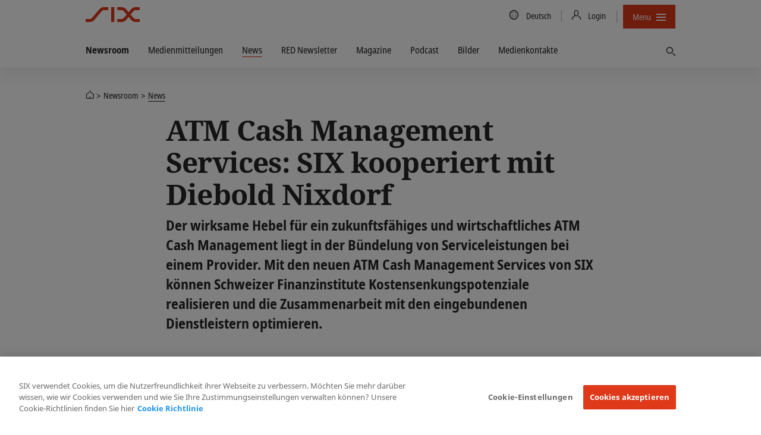

--- FILE ---
content_type: text/html; charset=utf-8
request_url: https://www.six-group.com/de/newsroom/news/banking-services/2021/atm-cash-management-services.html
body_size: 14531
content:
<!DOCTYPE html>
<html lang=de>
<head>
    <meta http-equiv="X-UA-Compatible" content="IE=edge">
    <meta charset="UTF-8">
    <meta name="viewport" content="width=device-width, initial-scale=1.0">
        <meta name="keywords" content="">
    <meta name="description" content="Der wirksame Hebel für ein zukunftsfähiges und wirtschaftliches ATM Cash Management liegt in der Bündelung von Serviceleistungen bei einem Provider. Mit den neuen ATM Cash Management Services von SIX können Schweizer Finanzinstitute Kostensenkungspotenziale realisieren und die Zusammenarbeit mit den eingebundenen Dienstleistern optimieren."/>
    <meta name="msvalidate.01" content="79B110B8D19EF701D2522A7B0C5B06CD"/>
    <meta property="og:title" content="ATM Cash Management Services: SIX kooperiert mit Diebold Nixdorf"/>
    <meta property="og:description" content="Der wirksame Hebel für ein zukunftsfähiges und wirtschaftliches ATM Cash Management liegt in der Bündelung von Serviceleistungen bei einem Provider. Mit den neuen ATM Cash Management Services von SIX können Schweizer Finanzinstitute Kostensenkungspotenziale realisieren und die Zusammenarbeit mit den eingebundenen Dienstleistern optimieren."/>
    <meta property="og:type" content="website"/>
    <meta property="og:url" content="https://www.six-group.com/de/newsroom/news/banking-services/2021/atm-cash-management-services.html"/>

    <meta property="og:image" content="https://www.six-group.com/dam/images/banking-services/Header/SIX-2019-BS-Cash-Stairs-02-RGB.six-image.standard.1250.jpg"/>
    <meta property="og:site_name" content="SIX"/>
    <meta property="twitter:card" content="summary_large_image"/>
    <meta property="twitter:title" content="ATM Cash Management Services: SIX kooperiert mit Diebold Nixdorf"/>
    <meta property="twitter:description" content="Der wirksame Hebel für ein zukunftsfähiges und wirtschaftliches ATM Cash Management liegt in der Bündelung von Serviceleistungen bei einem Provider. Mit den neuen ATM Cash Management Services von SIX können Schweizer Finanzinstitute Kostensenkungspotenziale realisieren und die Zusammenarbeit mit den eingebundenen Dienstleistern optimieren."/>
    <meta property="twitter:url" content="https://www.six-group.com/de/newsroom/news/banking-services/2021/atm-cash-management-services.html"/>
    <meta property="twitter:image" content="https://www.six-group.com/dam/images/banking-services/Header/SIX-2019-BS-Cash-Stairs-02-RGB.six-image.standard.1250.jpg"/>
    <meta property="twitter:site" content="@sixgroup">
    <meta name="apple-mobile-web-app-title" content="SIX"/>
    <meta name="application-name" content="SIX"/>

    <link rel="alternate" href="https://www.six-group.com/en/newsroom/news/banking-services/2021/atm-cash-management-services.html" hreflang="x-default"/>
        <link rel="alternate" href="https://www.six-group.com/en/newsroom/news/banking-services/2021/atm-cash-management-services.html" hreflang="en"/>
      <link rel="alternate" href="https://www.six-group.com/de/newsroom/news/banking-services/2021/atm-cash-management-services.html" hreflang="de"/>
      <link rel="alternate" href="https://www.six-group.com/fr/newsroom/news/banking-services/2021/atm-cash-management-services.html" hreflang="fr"/>
      <link rel="icon" type="image/png" href="https://www.six-group.com/etc/designs/ihcc/images/icons/favicon.png">
    <link rel="shortcut icon" type="image/png" href="https://www.six-group.com/etc/designs/ihcc/images/icons/favicon.png">

    <link rel="preconnect" href="https://www.google-analytics.com/" crossorigin>
<link rel="preconnect" href="https://www.googletagmanager.com/" crossorigin>
<link rel="preconnect" href="https://cdn.cookielaw.org/" crossorigin>
<link rel="preconnect" href="https://assets.juicer.io/" crossorigin>
<link rel="preconnect" href="https://www.youtube.com/" crossorigin>

<link rel="preload" href="/etc/designs/sixwebv2/build/fonts/noto-sans-condensed/hinted-subset-NotoSans-Condensed.woff2" as="font" type="font/woff2" crossorigin="anonymous">
<link rel="preload" href="/etc/designs/sixwebv2/build/fonts/noto-sans-condensed/hinted-subset-NotoSans-CondensedBold.woff2" as="font" type="font/woff2" crossorigin="anonymous"><link rel="stylesheet" href="/etc/designs/sixwebv2/styles.min.ACSHASH3c15875288bcef4f1e107236699db3f8.css" type="text/css">
<style>
  </style>
<script>
  window.six = window.six || {};
  window.six.cache = true;
  window.six.authorMode = !true;
  window.six.editMode = false;
  window.six.cookiePath = '/';
  window.six.locale = 'de';  
  window.six.presence = 'six';
  window.six.market = '';
  window.six.marketReferences = [];
  window.six.navigation = 'https://www.six-group.com/de/home.navigation.min.json';
  window.six.country = '';
  window.six.country2market = {  };
  window.six.country2language = { 
  };
</script>
<script>
  
  (function() {
    var REFERRER_PATH = 'six_referrer';
    window.six = window.six || {};
    window.six.referrer = window.sessionStorage.getItem(REFERRER_PATH);

    window.addEventListener("beforeunload", function() {
      window.sessionStorage.setItem(REFERRER_PATH, location.href);
    });
  })();
  
    (function () {
      var LOCAL_STORAGE_PATH = 'six_dataLayer_persist';
      var LOCAL_STORAGE_CONFIRMATION_PATH = 'six_dataLayer_confirmation_emitted';
      var CONTENT_OWNER_KEY = 'contentOwner';
      window.dataLayer = window.dataLayer || [];

      var objForDataLayer = {
        'pageCountry': six.country,
        'pageLanguage': six.locale,
        'contentType':'newspage',
'contentOwner':'banking-services',
'businessTopic':'cash'
      };

      var objForDataLayerInMemory = JSON.parse(window.sessionStorage.getItem(LOCAL_STORAGE_PATH) || '{}');
      var hasTrackingFlagOn = false;
      var isTrackingConfirmationPage = false;

      if (hasTrackingFlagOn || isTrackingConfirmationPage) {
        var dataLayerKeys = Object.keys(objForDataLayer);
        var inMemoryKeys = Object.keys(objForDataLayerInMemory);
        inMemoryKeys.forEach(function(key) {
          if ((key === CONTENT_OWNER_KEY && isTrackingConfirmationPage) || dataLayerKeys.indexOf(key) === -1) {
            objForDataLayer[key] = objForDataLayerInMemory[key];
          }
        })
      }

      window.dataLayer.push(objForDataLayer);

      var isConfirmationEmitted = JSON.parse(window.sessionStorage.getItem(LOCAL_STORAGE_CONFIRMATION_PATH) || 'false');
      if (isTrackingConfirmationPage) {
        if (!isConfirmationEmitted) {
          document.addEventListener('DOMContentLoaded', function () {
            window.dataLayer.push({
              'event': 'formSubmitted',
              'status': 'success'
            });
            window.sessionStorage.setItem(LOCAL_STORAGE_CONFIRMATION_PATH, JSON.parse("true"));
          })
        }
      } else {
          window.sessionStorage.removeItem(LOCAL_STORAGE_CONFIRMATION_PATH);
      }

      window.sessionStorage.setItem(LOCAL_STORAGE_PATH, JSON.stringify(objForDataLayer));
    })();
</script>
<script type="text/plain" class="optanon-category-4">
                (function() {
                    var didInit = false;
                    function initMunchkin() {
                        if(didInit === false) {
                            didInit = true;
                            Munchkin.init('505-XNG-882');
                        }
                    }
                    var s = document.createElement('script');
                    s.type = 'text/javascript';
                    s.async = true;
                    s.src = '//munchkin.marketo.net/munchkin.js';
                    s.onreadystatechange = function() {
                        if (this.readyState == 'complete' || this.readyState == 'loaded') {
                            initMunchkin();
                        }
                    };
                    s.onload = initMunchkin;
                    document.getElementsByTagName('head')[0].appendChild(s);
                })();
            </script>
        <script src="/etc.clientlibs/ihcc/libs/clientlibs-sixheadlibs.min.ACSHASH6093f7b0856b1a06de91c7e747019d1d.js"></script>
<title>ATM Cash Management Services: SIX kooperiert mit Diebold Nixdorf</title><!-- OneTrust Cookies Consent Notice start -->
<script src="https://cdn.cookielaw.org/scripttemplates/otSDKStub.js" data-language="de-CH" type="text/javascript" charset="UTF-8" data-domain-script="b640ee04-b27e-4da0-bed3-9888c44b5a0e"></script>
<!-- OneTrust Cookies Consent Notice end --><meta name="google-site-verification" content="Srfus5SSArj0vw9sMTdU6D_DFN2GML-Q9MSgeC4SEZc" />
<meta name="facebook-domain-verification" content="ylgp9ai361usizdvt6e8mza03wmg4c" /><!-- Google Tag Manager -->
<script type="text/plain" class="optanon-category-4">
(function(w,d,s,l,i){w[l]=w[l]||[];w[l].push({'gtm.start':
new Date().getTime(),event:'gtm.js'});var f=d.getElementsByTagName(s)[0],
j=d.createElement(s),dl=l!='dataLayer'?'&l='+l:'';j.async=true;j.src=
'https://www.googletagmanager.com/gtm.js?id='+i+dl;
j.addEventListener('load', function() { setTimeout(function() { window.six.libs.eventEmitter.emit('six/ga/loaded'); }, 50); });
f.parentNode.insertBefore(j,f);
})(window,document,'script','dataLayer','GTM-P37XBZQ');
</script>
<!-- End Google Tag Manager --><link rel="canonical" href="https://www.six-group.com/de/newsroom/news/banking-services/2021/atm-cash-management-services.html"/>

    <script type="application/ld+json">{"@context":"http://schema.org/","@type":"NewsArticle","description":"Der wirksame Hebel für ein zukunftsfähiges und wirtschaftliches ATM Cash Management liegt in der Bündelung von Serviceleistungen bei einem Provider. Mit den neuen ATM Cash Management Services von SIX können Schweizer Finanzinstitute Kostensenkungspotenziale realisieren und die Zusammenarbeit mit den eingebundenen Dienstleistern optimieren.","headLine":"ATM Cash Management Services: SIX kooperiert mit Diebold Nixdorf","datePublished":"2021-06-30T10:00+0200","dateModified":"2023-09-26T17:18+0200","author":{"@type":"Organization","name":"SIX Group","sameAs":"https://www.six-group.com","logo":{"@type":"URL","url":"https://www.six-group.com/dam/layout/meta/six-icon.png"}},"publisher":{"@type":"Organization","name":"SIX Group","sameAs":"https://www.six-group.com","logo":{"@type":"URL","url":"https://www.six-group.com/dam/layout/meta/six-icon.png"}},"image":["https://www.six-group.com/dam/images/banking-services/Header/SIX-2019-BS-Cash-Stairs-02-RGB.six-image.square.1250.jpg","https://www.six-group.com/dam/images/banking-services/Header/SIX-2019-BS-Cash-Stairs-02-RGB.six-image.standard.1250.jpg"],"mainEntityOfPage":{"@type":"WebPage","@id":"https://www.six-group.com/de/newsroom/news/banking-services/2021/atm-cash-management-services.html"}}</script>
<meta itemprop="article-date" content="2021-06-30">

<script type="application/ld+json">{"@context":"http://schema.org/","@type":"BreadcrumbList","itemListElement":[{"@type":"ListItem","name":"SIX","position":1,"item":"https://www.six-group.com/de/home.html"},{"@type":"ListItem","name":"Newsroom","position":2,"item":"https://www.six-group.com/de/newsroom.html"},{"@type":"ListItem","name":"News","position":3,"item":"https://www.six-group.com/de/newsroom/news.html"}]}</script>
</head>
<body>
  <div id="css">
    <script>document.getElementById('css').id='js';</script>
    <header>
    <nav class="navbar-corporate">
      <div class="nav-corporate-header">
        <div class="container">
          <div class=navbar-logo-wrapper>
            <a class="main-logo" href="https://www.six-group.com/de/home.html" target="_self"><picture>
      <img class="svg-icon" title="SIX" alt="SIX" srcset="/etc/designs/sixwebv2/build/images/logos/six-logo.svg" src="/etc/designs/sixwebv2/build/images/logos/six-logo.png" fetchpriority="high"/>
    </picture></a></div>
          <div class="nav-division-header">
  <ul>
    <li class="nav-division-header-search">
      



</li>
    <li class="nav-division-header-search">
      <button class="btn btn-icon-only search-toggle">
  <span class="search-toggle-open"> 
    <span class="fa sp-search"></span>
  </span> 
  <span class="search-toggle-close">
    <span> 
      <svg viewBox="0 0 16 16">
        <path d="M7.316 8L2.342 3.025 2 2.685 2.684 2l.34.342L8 7.316l4.975-4.974.34-.342.685.684-.342.34L8.684 8l4.974 4.975.342.34-.684.685-.34-.342L8 8.684l-4.975 4.974-.34.342L2 13.316l.342-.34L7.316 8z"></path>
      </svg>
    </span>
  </span> 
  <span class="sr-only">Finden</span>
</button></li>
    <li class="nav-division-header-back">Zurück</li>
    <li class="nav-division-header-button" >
      <span>Menü</span>
      <span class="nav-division-header-icon">
        <span class="nav-division-header-icon-open">
          <svg viewBox="0 0 16 16">
            <path d="M0 7h16v2H0V7zm0-5h16v2H0V2zm0 10h16v2H0v-2z"></path>
          </svg>
        </span>
        <span class="nav-division-header-icon-close">
          <svg viewBox="0 0 16 16">
            <path d="M7.316 8L2.342 3.025 2 2.685 2.684 2l.34.342L8 7.316l4.975-4.974.34-.342.685.684-.342.34L8.684 8l4.974 4.975.342.34-.684.685-.34-.342L8 8.684l-4.975 4.974-.34.342L2 13.316l.342-.34L7.316 8z"></path>
          </svg>
        </span>
      </span>
    </li>
  </ul>
</div>
<div class="nav-util-block">
    <ul class="nav nav-meta">
        


<li>
    <a href="#" class="language-trigger">
        <span class="fa sp-global"></span>
        <span class="sr-only">Country/Language</span>
        <span class="language-label">Deutsch 
        </span>
    </a>
</li>
<li>
    <a href="#" class="login-trigger">
      <span class="fa sp-person-neutral"></span>
      <span class="login-trigger-label">Login</span>
    </a>
  </li>
<li>
                <button class="btn btn-compact nav-primary-menu-button js-open-nav-primary">
  <span>Menu</span>
  <span class="icon">
    <svg viewBox="0 0 16 16">
      <path d="M0 7h16v2H0V7zm0-5h16v2H0V2zm0 10h16v2H0v-2z"></path>
    </svg>
  </span>
</button>
</li>
        



</ul>
</div>
</div>
      </div>

      <div class="dependency-fullpage language-fullpage" data-js-select-dependency="">
        <div class="language-trigger-close-wrapper">
            <div class="container">
                <div class="explore-effect"></div>
            </div>
        </div>
        <div class="language-inner">
            <div class="container">
                <div class="explore-header">
                    <div class="container">
                        <button class="btn language-trigger fullpage-close">
              <span class="close-icon">
                <svg viewBox="0 0 16 16">
                  <path d="M7.316 8L2.342 3.025 2 2.685 2.684 2l.34.342L8 7.316l4.975-4.974.34-.342.685.684-.342.34L8.684 8l4.974 4.975.342.34-.684.685-.34-.342L8 8.684l-4.975 4.974-.34.342L2 13.316l.342-.34L7.316 8z"></path>
                </svg>
              </span>
                        </button>
                    </div>
                </div>

                <div class="row row_center">
                    <div class="column_3">
                                <select class="dependency-first-level">
                                    <option value="noregion" data-dependency-toggle="noregion"></option>
                                </select>
                            </div>
                        <div class="column_5">
                            <div class="six-heading--h6">Wählen Sie Ihre Sprache</div>
                            <ul class="dependency-display-level language-selector dependency-show">
                                        <li><a data-six-language="en" href="https://www.six-group.com/en/newsroom/news/banking-services/2021/atm-cash-management-services.html">English</a></li>
                                            <li><a data-six-language="de" href="https://www.six-group.com/de/newsroom/news/banking-services/2021/atm-cash-management-services.html">Deutsch</a></li>
                                            <li><a data-six-language="fr" href="https://www.six-group.com/fr/newsroom/news/banking-services/2021/atm-cash-management-services.html">Français</a></li>
                                            </ul>
                                </div>
                    </div>
            </div>
        </div>
    </div>
<div class="dependency-fullpage login-fullpage" data-js-select-dependency="">
    <div class="login-trigger-close-wrapper">
        <div class="container">
            <div class="explore-effect"></div>
        </div>
    </div>
    <div class="login-inner">
        <div class="container">
            <div class="explore-header">
                <div class="container">
                    <button class="btn login-trigger fullpage-close">
            <span class="close-icon">
              <svg viewBox="0 0 16 16">
                <path d="M7.316 8L2.342 3.025 2 2.685 2.684 2l.34.342L8 7.316l4.975-4.974.34-.342.685.684-.342.34L8.684 8l4.974 4.975.342.34-.684.685-.34-.342L8 8.684l-4.975 4.974-.34.342L2 13.316l.342-.34L7.316 8z"></path>
              </svg>
            </span>
                    </button>
                </div>
            </div>

            <div class="row ">
                <div class="column_4">
                        <div class="six-heading six-heading--h6">Wählen Sie Ihren Dienst</div>
                        <select class="dependency-second-level">
                            <option value="exchange-services" class=""
                                        data-dependency-reveal="exchange-services">Die Schweizer Börse</option>
                            <option value="banking-services" class=""
                                        data-dependency-reveal="banking-services">Banking Services</option>
                            <option value="financial-information" class=""
                                        data-dependency-reveal="financial-information">Finanzinformationen</option>
                            <option value="securities-services" class=""
                                        data-dependency-reveal="securities-services">Securities Services</option>
                            <option value="recruiting" class=""
                                        data-dependency-reveal="recruiting">Recruiting</option>
                            <option value="corporate" class=""
                                        data-dependency-reveal="corporate">Corporate</option>
                            </select>
                    </div>
                <div class="column_5">
                    <div class="six-heading six-heading--h6">Wählen Sie Ihr Login</div>
                    <div class="dependency-display-level" data-dependency-show="exchange-services">
                                        


    <div class="heading chapter_title ">Member Section (Swiss Exchange)</div>












<div class="button_link">
    <!-- Use download attribute: -->
            <a class="btn btn-header-red btn-normal btn-secondary
                   btn-inline  " href="https://secure.six-swiss-exchange.com/member_section/login.html" target="_blank" rel="noopener noreferrer"><span class="fa sp-person-neutral"></span>
                <span class="screenreader">Zur Login-Seite</span></a><!-- Use download attribute: -->
            <a class="btn btn-header-standard btn-normal btn-primary
                   btn-inline  " href="https://secure-test.six-swiss-exchange.com/member_section/login.html" target="_blank" rel="noopener noreferrer"><span class="screenreader">Login (Test system)</span></a></div>



    <div class="heading chapter_title ">ASAP Automated Symbol Allocation Platform</div>












<div class="button_link">
    <!-- Use download attribute: -->
            <a class="btn btn-header-standard btn-normal btn-secondary
                   btn-inline  " href="https://asap.six-group.com/" target="_blank" rel="noopener noreferrer"><span class="fa sp-person-neutral"></span>
                <span class="screenreader">Zur Login-Seite</span></a><!-- Use download attribute: -->
            <a class="btn btn-header-standard btn-normal btn-primary
                   btn-inline  " href="https://asap-test.six-group.com/" target="_blank" rel="noopener noreferrer"><span class="screenreader">Login (Test system)</span></a></div>



    <div class="heading chapter_title ">CONNEXOR® Reporting</div>












<div class="button_link">
    <!-- Use download attribute: -->
            <a class="btn btn-header-standard btn-normal btn-secondary
                   btn-inline  " href="https://ibc.six-swiss-exchange.com/" target="_blank" rel="noopener noreferrer"><span class="fa sp-person-neutral"></span>
                <span class="screenreader">Zur Login-Seite</span></a></div>



    <div class="heading chapter_title ">Data Service Client Area</div>












<div class="button_link">
    <!-- Use download attribute: -->
            <a class="btn btn-header-standard btn-normal btn-secondary
                   btn-inline  " href="https://www.exfeed.com/" target="_blank" rel="noopener noreferrer"><span class="fa sp-person-neutral"></span>
                <span class="screenreader">Zur Login-Seite</span></a></div>



    <div class="heading chapter_title ">IBE - Internet Based Events</div>












<div class="button_link">
    <!-- Use download attribute: -->
            <a class="btn btn-header-standard btn-normal btn-secondary
                   btn-inline  " href="https://connexor.six-group.com/ibe" target="_blank" rel="noopener noreferrer"><span class="fa sp-person-neutral"></span>
                <span class="screenreader">Zur Login-Seite</span></a><!-- Use download attribute: -->
            <a class="btn btn-header-standard btn-normal btn-primary
                   btn-inline  " href="https://connexor-tst.np.six-group.com/ibe" target="_blank" rel="noopener noreferrer"><span class="screenreader">Login (Test system)</span></a></div>



    <div class="heading chapter_title ">IBT - Internet Based Terms</div>












<div class="button_link">
    <!-- Use download attribute: -->
            <a class="btn btn-header-standard btn-normal btn-secondary
                   btn-inline  " href="https://ibt.six-group.com/issuers/services/connexor/ibt2/login_de.html" target="_blank" rel="noopener noreferrer"><span class="fa sp-person-neutral"></span>
                <span class="screenreader">Zur Login-Seite</span></a><!-- Use download attribute: -->
            <a class="btn btn-header-standard btn-normal btn-primary
                   btn-inline  " href="https://ibt-test.six-group.com/" target="_blank" rel="noopener noreferrer"><span class="screenreader">Login (Test system)</span></a></div>



    <div class="heading chapter_title ">IBT Editor - Internet Based Terms Editor</div>












<div class="button_link">
    <!-- Use download attribute: -->
            <a class="btn btn-header-standard btn-normal btn-secondary
                   btn-inline  " href="https://editor.derizone.com/editor/connexor.html" target="_blank" rel="noopener noreferrer"><span class="fa sp-person-neutral"></span>
                <span class="screenreader">Zur Login-Seite</span></a><!-- Use download attribute: -->
            <a class="btn btn-header-standard btn-normal btn-primary
                   btn-inline  " href="https://editor-test.derizone.com/" target="_blank" rel="noopener noreferrer"><span class="screenreader">Login (Test system)</span></a></div>



    <div class="heading chapter_title ">Indices Data Center</div>












<div class="button_link">
    <!-- Use download attribute: -->
            <a class="btn btn-header-standard btn-normal btn-secondary
                   btn-inline  " href="https://indexdata.six-group.com/login" target="_blank" rel="noopener noreferrer"><span class="fa sp-person-neutral"></span>
                <span class="screenreader">Zur Login-Seite</span></a></div>



    <div class="heading chapter_title ">Management Transactions</div>












<div class="button_link">
    <!-- Use download attribute: -->
            <a class="btn btn-header-standard btn-normal btn-secondary
                   btn-inline  " href="https://disclosure.six-exchange-regulation.com/obligations/management_transaction/ddeal/login_de.html" target="_blank" rel="noopener noreferrer"><span class="fa sp-person-neutral"></span>
                <span class="screenreader">Zur Login-Seite</span></a></div>



    <div class="heading chapter_title ">Disclosure of Shareholdings</div>












<div class="button_link">
    <!-- Use download attribute: -->
            <a class="btn btn-header-standard btn-normal btn-secondary
                   btn-inline  " href="https://disclosure.six-exchange-regulation.com/gui/" target="_blank" rel="noopener noreferrer"><span class="fa sp-person-neutral"></span>
                <span class="screenreader">Zur Login-Seite</span></a></div>



    <div class="heading chapter_title ">Trade/Transaction Reporting</div>












<div class="button_link">
    <!-- Use download attribute: -->
            <a class="btn btn-header-standard btn-normal btn-secondary
                   btn-inline  " href="https://secure.six-swiss-exchange.com/member_section/reporting/obe-module-web/" target="_blank" rel="noopener noreferrer"><span class="fa sp-person-neutral"></span>
                <span class="screenreader">Zur Login-Seite</span></a></div>
<hr/>
</div>
                                <div class="dependency-display-level" data-dependency-show="banking-services">
                                        


    <div class="heading chapter_title ">eBill Bank portal</div>












<div class="button_link">
    <!-- Use download attribute: -->
            <a class="btn btn-header-standard btn-normal btn-secondary
                   btn-inline  " href="https://billing.six-group.com/ebill-bank-portal/ui/" target="_blank" rel="noopener noreferrer"><span class="fa sp-person-neutral"></span>
                <span class="screenreader">Zur Login-Seite</span></a><!-- Use download attribute: -->
            <a class="btn btn-header-red btn-normal btn-primary
                   btn-inline  " href="https://billing-xp.np.six-group.com/ebill-bank-portal/ui/" target="_blank" rel="noopener noreferrer"><span class="screenreader">Login (test system)</span></a></div>



    <div class="heading chapter_title ">Direct Debit (LSV) Bank portal</div>












<div class="button_link">
    <!-- Use download attribute: -->
            <a class="btn btn-header-standard btn-normal btn-secondary
                   btn-inline  " href="https://billing.six-group.com/directdebit-bank-portal" target="_blank" rel="noopener noreferrer"><span class="fa sp-person-neutral"></span>
                <span class="screenreader">Zur Login-Seite</span></a></div>



    <div class="heading chapter_title ">Member Section eBill &amp; Direct Debit (LSV)</div>












<div class="button_link">
    <!-- Use download attribute: -->
            <a class="btn btn-header-standard btn-normal btn-secondary
                   btn-inline  " href="https://billing.six-group.com/private/" target="_blank" rel="noopener noreferrer"><span class="fa sp-person-neutral"></span>
                <span class="screenreader">Zur Login-Seite</span></a></div>



    <div class="heading chapter_title ">payCOMweb for companies</div>












<div class="button_link">
    <!-- Use download attribute: -->
            <a class="btn btn-header-standard btn-normal btn-secondary
                   btn-inline  " href="https://billing.six-group.com/directdebit-customer-portal" target="_blank" rel="noopener noreferrer"><span class="fa sp-person-neutral"></span>
                <span class="screenreader">Zur Login-Seite</span></a></div>



    <div class="heading chapter_title ">SIC Service Desk</div>












<div class="button_link">
    <!-- Use download attribute: -->
            <a class="btn btn-header-standard btn-normal btn-secondary
                   btn-inline  " href="https://web.banking-services.six-group.com/service-management/servicedesk/customer/portal/85" target="_blank" rel="noopener noreferrer"><span class="fa sp-person-neutral"></span>
                <span class="screenreader">Zur Login-Seite</span></a></div>



    <div class="heading chapter_title ">Extranet Interbank Clearing</div>












<div class="button_link">
    <!-- Use download attribute: -->
            <a class="btn btn-header-standard btn-normal btn-secondary
                   btn-inline  " href="https://gate.sic.ch/cug" target="_blank" rel="noopener noreferrer"><span class="fa sp-person-neutral"></span>
                <span class="screenreader">Zur Login-Seite</span></a></div>



    <div class="heading chapter_title ">SIC Webportal (Produktive Umgebung)</div>















    <div class="heading paragraph_title ">RTGS- und IP-Service</div>












<div class="button_link">
    <!-- Use download attribute: -->
            <a class="btn btn-header-light btn-normal btn-secondary
                   btn-inline  " href="https://gate.sic.ch/chf/sicweb-portal/ui/" target="_blank" rel="noopener noreferrer"><span class="fa sp-person-neutral"></span>
                <span class="screenreader">Login über Internet</span></a><!-- Use download attribute: -->
            <a class="btn btn-header-red btn-normal btn-primary
                   btn-inline  " href="https://gate-sic.six.ssfn.ch/chf/sicweb-portal/ui/" target="_blank" rel="noopener noreferrer"><span class="fa sp-person-neutral"></span>
                <span class="screenreader">Login über SSFN</span></a></div>



    <div class="heading chapter_title ">SIC Webportal (Testumgebungen)</div>















    <div class="heading paragraph_title ">X1 / X-E (Nächster Release – Testdaten)</div>












<div class="button_link">
    <!-- Use download attribute: -->
            <a class="btn btn-header-light btn-normal btn-secondary
                   btn-inline  " href="https://gate-x-e.np.sic.ch/chf/sicweb-portal/ui/" target="_blank" rel="noopener noreferrer"><span class="fa sp-person-neutral"></span>
                <span class="screenreader">Login über Internet</span></a><!-- Use download attribute: -->
            <a class="btn btn-header-red btn-normal btn-primary
                   btn-inline  " href="https://gate-sic-etu.np.six.ssfn.ch/chf/sicweb-portal/ui/" target="_blank" rel="noopener noreferrer"><span class="fa sp-person-neutral"></span>
                <span class="screenreader">Login über SSFN</span></a></div>



    <div class="heading paragraph_title ">X1P / A-E (Nächster Release – Proddaten)</div>












<div class="button_link">
    <!-- Use download attribute: -->
            <a class="btn btn-header-light btn-normal btn-secondary
                   btn-inline  " href="https://gate-a-e.np.sic.ch/chf/sicweb-portal/ui/" target="_blank" rel="noopener noreferrer"><span class="fa sp-person-neutral"></span>
                <span class="screenreader">Login über Internet</span></a><!-- Use download attribute: -->
            <a class="btn btn-header-red btn-normal btn-primary
                   btn-inline  " href="https://gate-sic-tst.np.six.ssfn.ch/chf/sicweb-portal/ui/" target="_blank" rel="noopener noreferrer"><span class="fa sp-person-neutral"></span>
                <span class="screenreader">Login über SSFN</span></a></div>



    <div class="heading paragraph_title ">X2 / X-P (Aktueller Release – Testdaten)</div>












<div class="button_link">
    <!-- Use download attribute: -->
            <a class="btn btn-header-light btn-normal btn-secondary
                   btn-inline  " href="https://gate-x-p.np.sic.ch/chf/sicweb-portal/ui/" target="_blank" rel="noopener noreferrer"><span class="fa sp-person-neutral"></span>
                <span class="screenreader">Login über Internet</span></a><!-- Use download attribute: -->
            <a class="btn btn-header-red btn-normal btn-primary
                   btn-inline  " href="https://gate-sic-int.np.six.ssfn.ch/chf/sicweb-portal/ui/" target="_blank" rel="noopener noreferrer"><span class="fa sp-person-neutral"></span>
                <span class="screenreader">Login über SSFN</span></a></div>



    <div class="heading paragraph_title ">X2P / A-P (Aktueller Release – Proddaten)</div>












<div class="button_link">
    <!-- Use download attribute: -->
            <a class="btn btn-header-light btn-normal btn-secondary
                   btn-inline  " href="https://gate-a-p.np.sic.ch/chf/sicweb-portal/ui/" target="_blank" rel="noopener noreferrer"><span class="fa sp-person-neutral"></span>
                <span class="screenreader">Login über Internet</span></a><!-- Use download attribute: -->
            <a class="btn btn-header-red btn-normal btn-primary
                   btn-inline  " href="https://gate-sic-ppd.np.six.ssfn.ch/chf/sicweb-portal/ui/" target="_blank" rel="noopener noreferrer"><span class="fa sp-person-neutral"></span>
                <span class="screenreader">Login über SSFN</span></a></div>



    <div class="heading chapter_title ">euroSIC Webportal (Produktive Umgebung)</div>












<div class="button_link">
    <!-- Use download attribute: -->
            <a class="btn btn-header-light btn-normal btn-secondary
                   btn-inline  " href="https://gate.sic.ch/eur/sicweb-portal/ui/	" target="_blank" rel="noopener noreferrer"><span class="fa sp-person-neutral"></span>
                <span class="screenreader">Login über Internet</span></a><!-- Use download attribute: -->
            <a class="btn btn-header-red btn-normal btn-primary
                   btn-inline  " href="https://gate-sic.six.ssfn.ch/eur/sicweb-portal/ui/	" target="_blank" rel="noopener noreferrer"><span class="fa sp-person-neutral"></span>
                <span class="screenreader">Login über SSFN</span></a></div>



    <div class="heading chapter_title ">euroSIC Webportal (Testumgebungen)</div>















    <div class="heading paragraph_title ">X1 / X-E (Nächster Release – Testdaten)</div>












<div class="button_link">
    <!-- Use download attribute: -->
            <a class="btn btn-header-light btn-normal btn-secondary
                   btn-inline  " href="https://gate-x-e.np.sic.ch/eur/sicweb-portal/ui/	" target="_blank" rel="noopener noreferrer"><span class="fa sp-person-neutral"></span>
                <span class="screenreader">Login über Internet</span></a><!-- Use download attribute: -->
            <a class="btn btn-header-red btn-normal btn-primary
                   btn-inline  " href="https://gate-sic-etu.np.six.ssfn.ch/eur/sicweb-portal/ui/	" target="_blank" rel="noopener noreferrer"><span class="fa sp-person-neutral"></span>
                <span class="screenreader">Login über SSFN</span></a></div>



    <div class="heading paragraph_title ">X1P / A-E (Nächster Release – Proddaten)</div>












<div class="button_link">
    <!-- Use download attribute: -->
            <a class="btn btn-header-light btn-normal btn-secondary
                   btn-inline  " href="https://gate-a-e.np.sic.ch/eur/sicweb-portal/ui/	" target="_blank" rel="noopener noreferrer"><span class="fa sp-person-neutral"></span>
                <span class="screenreader">Login über Internet</span></a><!-- Use download attribute: -->
            <a class="btn btn-header-red btn-normal btn-primary
                   btn-inline  " href="https://gate-sic-tst.np.six.ssfn.ch/eur/sicweb-portal/ui/	" target="_blank" rel="noopener noreferrer"><span class="fa sp-person-neutral"></span>
                <span class="screenreader">Login über SSFN</span></a></div>



    <div class="heading paragraph_title ">X2 / X-P (Aktueller Release – Testdaten)</div>












<div class="button_link">
    <!-- Use download attribute: -->
            <a class="btn btn-header-light btn-normal btn-secondary
                   btn-inline  " href="https://gate-x-p.np.sic.ch/eur/sicweb-portal/ui/	" target="_blank" rel="noopener noreferrer"><span class="fa sp-person-neutral"></span>
                <span class="screenreader">Login über Internet</span></a><!-- Use download attribute: -->
            <a class="btn btn-header-red btn-normal btn-primary
                   btn-inline  " href="https://gate-sic-int.np.six.ssfn.ch/eur/sicweb-portal/ui/	" target="_blank" rel="noopener noreferrer"><span class="fa sp-person-neutral"></span>
                <span class="screenreader">Login über SSFN</span></a></div>



    <div class="heading paragraph_title ">X2P / A-P (Aktueller Release – Proddaten)</div>












<div class="button_link">
    <!-- Use download attribute: -->
            <a class="btn btn-header-light btn-normal btn-secondary
                   btn-inline  " href="https://gate-a-p.np.sic.ch/eur/sicweb-portal/ui/	" target="_blank" rel="noopener noreferrer"><span class="fa sp-person-neutral"></span>
                <span class="screenreader">Login über Internet</span></a><!-- Use download attribute: -->
            <a class="btn btn-header-red btn-normal btn-primary
                   btn-inline  " href="https://gate-sic-ppd.np.six.ssfn.ch/eur/sicweb-portal/ui/	" target="_blank" rel="noopener noreferrer"><span class="fa sp-person-neutral"></span>
                <span class="screenreader">Login über SSFN</span></a></div>
<div  class="textimage ">
    <div class="">
                    <div><p><br> &nbsp;</p></div></div>
        </div>

</div>
                                <div class="dependency-display-level" data-dependency-show="financial-information">
                                        


    <div class="heading chapter_title ">Portal</div>












<div class="button_link">
    <!-- Use download attribute: -->
            <a class="btn btn-header-standard btn-normal btn-secondary
                   btn-inline  " href="https://portal.six-group.com" target="_blank" rel="noopener noreferrer"><span class="fa sp-person-neutral"></span>
                <span class="screenreader">Zur Login-Seite</span></a></div>



    <div class="heading chapter_title ">Indices Data Center</div>












<div class="button_link">
    <!-- Use download attribute: -->
            <a class="btn btn-header-standard btn-normal btn-secondary
                   btn-inline  " href="https://indexdata.six-group.com/login" target="_blank" rel="noopener noreferrer"><span class="fa sp-person-neutral"></span>
                <span class="screenreader">Zur Login-Seite</span></a></div>

</div>
                                <div class="dependency-display-level" data-dependency-show="securities-services">
                                        


    <div class="heading chapter_title ">Securities Services Private</div>












<div class="button_link">
    <!-- Use download attribute: -->
            <a class="btn btn-header-standard btn-normal btn-secondary
                   btn-inline  " href="https://sws.six-group.com/private/en/home.html" target="_blank" rel="noopener noreferrer"><span class="fa sp-person-neutral"></span>
                <span class="screenreader">Zur Login-Seite</span></a></div>



    <div class="heading chapter_title ">Custody Cockpit</div>












<div class="button_link">
    <!-- Use download attribute: -->
            <a class="btn btn-header-standard btn-normal btn-secondary
                   btn-inline  " href="https://custody.six-group.com/cockpit/" target="_blank" rel="noopener noreferrer"><span class="fa sp-person-neutral"></span>
                <span class="screenreader">Zur Login-Seite</span></a><!-- Use download attribute: -->
            <a class="btn btn-header-standard btn-normal btn-primary
                   btn-inline  " href="https://custody-etu.np.six-group.com/cockpit/" target="_blank" rel="noopener noreferrer"><span class="screenreader">Login (Test system)</span></a></div>



    <div class="heading chapter_title ">SIX SIS Web Services</div>












<div class="button_link">
    <!-- Use download attribute: -->
            <a class="btn btn-header-standard btn-normal btn-secondary
                   btn-inline  " href="https://sws.six-group.com" target="_blank" rel="noopener noreferrer"><span class="fa sp-person-neutral"></span>
                <span class="screenreader">Zur Login-Seite</span></a><!-- Use download attribute: -->
            <a class="btn btn-header-standard btn-normal btn-primary
                   btn-inline  " href="https://sws-etu.np.six-group.com" target="_blank" rel="noopener noreferrer"><span class="screenreader">Login (Test system)</span></a></div>



    <div class="heading chapter_title ">Clearing</div>















    <div class="heading paragraph_title ">SIX Clearing Platform</div>












<div class="button_link">
    <!-- Use download attribute: -->
            <a class="btn btn-header-standard btn-normal btn-secondary
                   btn-inline  " href="https://clearing.six-group.com/cockpit" target="_blank" rel="noopener noreferrer"><span class="fa sp-person-neutral"></span>
                <span class="screenreader">Zur Login-Seite</span></a><!-- Use download attribute: -->
            <a class="btn btn-header-standard btn-normal btn-primary
                   btn-inline  " href="https://clearing-etu.np.six-group.com/cockpit" target="_blank" rel="noopener noreferrer"><span class="screenreader">Login (Test system)</span></a></div>



    <div class="heading paragraph_title ">Member Section</div>












<div class="button_link">
    <!-- Use download attribute: -->
            <a class="btn btn-header-standard btn-normal btn-secondary
                   btn-inline  " href="https://clearing.six-group.com/member-section/de/home.html" target="_blank" rel="noopener noreferrer"><span class="fa sp-person-neutral"></span>
                <span class="screenreader">Zur Login-Seite</span></a></div>



    <div class="heading chapter_title ">Repo Participant Section</div>












<div class="button_link">
    <!-- Use download attribute: -->
            <a class="btn btn-header-standard btn-normal btn-secondary
                   btn-inline  " href="https://secure.six-repo.com" target="_blank" rel="noopener noreferrer"><span class="fa sp-person-neutral"></span>
                <span class="screenreader">Zur Login-Seite</span></a></div>



    <div class="heading chapter_title ">Triparty Agent</div>















    <div class="heading paragraph_title ">Collateral Cockpit</div>












<div class="button_link">
    <!-- Use download attribute: -->
            <a class="btn btn-header-standard btn-normal btn-secondary
                   btn-inline  " href="https://collateral-cockpit.six-group.com" target="_blank" rel="noopener noreferrer"><span class="fa sp-person-neutral"></span>
                <span class="screenreader">Zur Login-Seite</span></a><!-- Use download attribute: -->
            <a class="btn btn-header-standard btn-normal btn-primary
                   btn-inline  " href="https://collateral-cockpit-etu.np.six-group.com" target="_blank" rel="noopener noreferrer"><span class="screenreader">Login (Test system)</span></a></div>



    <div class="heading paragraph_title ">Member Section</div>












<div class="button_link">
    <!-- Use download attribute: -->
            <a class="btn btn-header-standard btn-normal btn-secondary
                   btn-inline  " href="https://triparty-agent.six-group.com/member-section/de/home.html" target="_blank" rel="noopener noreferrer"><span class="fa sp-person-neutral"></span>
                <span class="screenreader">Zur Login-Seite</span></a></div>

</div>
                                <div class="dependency-display-level" data-dependency-show="recruiting">
                                        


    <div class="heading chapter_title ">e-Recruiting (SAP SuccessFactors)</div>












<div class="button_link">
    <!-- Use download attribute: -->
            <a class="btn btn-header-standard btn-normal btn-secondary
                   btn-inline  " href="https://career5.successfactors.eu/career?career_company=sixgroupse&amp;amp;lang=de_UK&amp;amp;company=sixgroupse&amp;amp;site=&amp;amp;loginFlowRequired=true" target="_self"><span class="fa sp-person-neutral"></span>
                <span class="screenreader">Zur Login-Seite</span></a></div>

</div>
                                <div class="dependency-display-level" data-dependency-show="corporate">
                                        


    <div class="heading chapter_title ">Brand Identity Portal</div>












<div class="button_link">
    <!-- Use download attribute: -->
            <a class="btn btn-header-standard btn-normal btn-secondary
                   btn-inline  " href="https://bip.six-group.com/" target="_self"><span class="fa sp-person-neutral"></span>
                <span class="screenreader">Zur Login-Seite</span></a></div>



    <div class="heading chapter_title ">Procurement Portal (eTender)</div>












<div class="button_link">
    <!-- Use download attribute: -->
            <a class="btn btn-header-standard btn-normal btn-secondary
                   btn-inline  " href="https://six.tendertracker.ch" target="_self"><span class="fa sp-person-neutral"></span>
                <span class="screenreader">Zur Login-Seite</span></a></div>

</div>
                                </div>
            </div>
        </div>
    </div>
</div>
<nav class="nav-primary js-nav-primary nav-primary--stage-one">
    <div class="nav-primary-inner">
        <div class="nav-primary-header">
            <div class="container">
                <button class="btn btn-close js-close-nav-primary">
                    <span class="close-icon">
                      <svg viewBox="0 0 16 16">
                        <path d="M7.316 8L2.342 3.025 2 2.685 2.684 2l.34.342L8 7.316l4.975-4.974.34-.342.685.684-.342.34L8.684 8l4.974 4.975.342.34-.684.685-.34-.342L8 8.684l-4.975 4.974-.34.342L2 13.316l.342-.34L7.316 8z"></path>
                      </svg>
                    </span>
                </button>
            </div>
        </div>

        <div class="nav-primary-content">
            <div class="container">
                <div class="row">
                    <div class="column-level-1 column-level-1-first nav-primary-content-list nav-primary-content-list-business column_9">
                        <div class="column-level-1-inner">
                            <div class="title-mainlist">
                                <a href="https://www.six-group.com/de/products-services.html">Produkte & Services</a></div>
                            <div class="row">
                                <div class="column_4 nav-primary-content-list-column">
                                        <i class="fa fa-2x sp-flag-switzerland"></i>
                                        <div class="title-sublist ">
                                            <a href="https://www.six-group.com/de/products-services/the-swiss-stock-exchange.html">
                                                <span class="title">SIX Swiss Exchange </span>
                                            </a>
                                        </div>
                                        <ul class="list-default">
                                            <li>
                                                    <a href="https://www.six-group.com/de/products-services/the-swiss-stock-exchange/listing.html">
                                                        <span class="title">Kotierung</span>
                                                    </a>
                                                </li>
                                            <li>
                                                    <a href="https://www.six-group.com/de/products-services/the-swiss-stock-exchange/trading.html">
                                                        <span class="title">Handel</span>
                                                    </a>
                                                </li>
                                            <li>
                                                    <a href="https://www.six-group.com/de/products-services/the-swiss-stock-exchange/market-data.html">
                                                        <span class="title">Marktdaten</span>
                                                    </a>
                                                </li>
                                            <li>
                                                    <a href="https://www.six-group.com/de/products-services/the-swiss-stock-exchange/education.html">
                                                        <span class="title">Ausbildung</span>
                                                    </a>
                                                </li>
                                            </ul>
                                    </div>
                                <div class="column_4 nav-primary-content-list-column">
                                        <i class="fa fa-2x sp-service-center"></i>
                                        <div class="title-sublist ">
                                            <a href="https://www.six-group.com/de/products-services/securities-services.html">
                                                <span class="title">Securities Services</span>
                                            </a>
                                        </div>
                                        <ul class="list-default">
                                            <li>
                                                    <a href="https://www.six-group.com/de/products-services/securities-services/clearing.html">
                                                        <span class="title">Clearing Services</span>
                                                    </a>
                                                </li>
                                            <li>
                                                    <a href="https://www.six-group.com/de/products-services/securities-services/settlement-and-custody.html">
                                                        <span class="title">Settlement und Custody</span>
                                                    </a>
                                                </li>
                                            <li>
                                                    <a href="https://www.six-group.com/de/products-services/securities-services/securities-finance.html">
                                                        <span class="title">Securities Finance</span>
                                                    </a>
                                                </li>
                                            <li>
                                                    <a href="https://www.six-group.com/de/products-services/securities-services/tax-services.html">
                                                        <span class="title">Tax Services</span>
                                                    </a>
                                                </li>
                                            <li>
                                                    <a href="https://www.six-group.com/de/products-services/securities-services/trade-repository.html">
                                                        <span class="title">Trade Repository</span>
                                                    </a>
                                                </li>
                                            <li>
                                                    <a href="https://www.six-group.com/de/products-services/securities-services/download-center.html">
                                                        <span class="title">Download Center</span>
                                                    </a>
                                                </li>
                                            </ul>
                                    </div>
                                <div class="column_4 nav-primary-content-list-column">
                                        <i class="fa fa-2x sp-bar-chart"></i>
                                        <div class="title-sublist ">
                                            <a href="https://www.six-group.com/de/products-services/financial-information.html">
                                                <span class="title">Datenprodukte</span>
                                            </a>
                                        </div>
                                        <ul class="list-default">
                                            <li>
                                                    <a href="https://www.six-group.com/de/products-services/financial-information/indices.html">
                                                        <span class="title">Indizes</span>
                                                    </a>
                                                </li>
                                            <li>
                                                    <a href="https://www.six-group.com/de/products-services/financial-information/market-reference-data.html">
                                                        <span class="title">Markt- und Referenzdaten</span>
                                                    </a>
                                                </li>
                                            <li>
                                                    <a href="https://www.six-group.com/de/products-services/financial-information/regulatory-services.html">
                                                        <span class="title">Regulatorische Services</span>
                                                    </a>
                                                </li>
                                            <li>
                                                    <a href="https://www.six-group.com/de/products-services/financial-information/esg-data.html">
                                                        <span class="title">ESG-Daten &amp; Lösungen</span>
                                                    </a>
                                                </li>
                                            <li>
                                                    <a href="https://www.six-group.com/de/products-services/financial-information/delivery-methods.html">
                                                        <span class="title">Liefermethoden</span>
                                                    </a>
                                                </li>
                                            <li>
                                                    <a href="https://www.six-group.com/de/products-services/financial-information/partners.html">
                                                        <span class="title">Unsere Partner </span>
                                                    </a>
                                                </li>
                                            </ul>
                                    </div>
                                </div>
                            <div class="row">
                                <div class="column_4 nav-primary-content-list-column">
                                        <i class="fa fa-2x sp-international-connectivity"></i>
                                        <div class="title-sublist ">
                                            <a href="https://www.six-group.com/de/products-services/spanish-stock-exchange.html">
                                                <span class="title">BME Exchange</span>
                                            </a>
                                        </div>
                                        <ul class="list-default">
                                            </ul>
                                    </div>
                                <div class="column_4 nav-primary-content-list-column">
                                        <i class="fa fa-2x sp-bank"></i>
                                        <div class="title-sublist ">
                                            <a href="https://www.six-group.com/de/products-services/banking-services.html">
                                                <span class="title">Banking Services</span>
                                            </a>
                                        </div>
                                        <ul class="list-default">
                                            <li>
                                                    <a href="https://www.six-group.com/de/products-services/banking-services/billing-and-payments.html">
                                                        <span class="title">Billing &amp; Payments</span>
                                                    </a>
                                                </li>
                                            <li>
                                                    <a href="https://www.six-group.com/de/products-services/banking-services/debit-services.html">
                                                        <span class="title">Debit Services</span>
                                                    </a>
                                                </li>
                                            <li>
                                                    <a href="https://www.six-group.com/de/products-services/banking-services/bancomat-services.html">
                                                        <span class="title">Bancomat Services</span>
                                                    </a>
                                                </li>
                                            <li>
                                                    <a href="https://www.six-group.com/de/products-services/banking-services/blink.html">
                                                        <span class="title">Open Banking</span>
                                                    </a>
                                                </li>
                                            <li>
                                                    <a href="https://www.six-group.com/de/products-services/banking-services/interbank-clearing.html">
                                                        <span class="title">Interbank Clearing</span>
                                                    </a>
                                                </li>
                                            <li>
                                                    <a href="https://www.six-group.com/de/products-services/banking-services/payment-standardization.html">
                                                        <span class="title">Harmonisierung Zahlungsverkehr</span>
                                                    </a>
                                                </li>
                                            <li>
                                                    <a href="https://www.six-group.com/de/products-services/banking-services/data-ai.html">
                                                        <span class="title">Data &amp; KI</span>
                                                    </a>
                                                </li>
                                            <li>
                                                    <a href="https://www.six-group.com/de/products-services/banking-services/our-purpose.html">
                                                        <span class="title">Unser Purpose</span>
                                                    </a>
                                                </li>
                                            <li>
                                                    <a href="https://www.six-group.com/de/products-services/banking-services/debit-and-mobile-services-old.html">
                                                        <span class="title">Debit &amp; Mobile Services</span>
                                                    </a>
                                                </li>
                                            </ul>
                                    </div>
                                <div class="column_4 nav-primary-content-list-column">
                                        <i class="fa fa-2x sp-diversify"></i>
                                        <div class="title-sublist ">
                                            <a href="https://www.six-group.com/de/products-services/specialized-offerings.html">
                                                <span class="title">Zusatzangebote </span>
                                            </a>
                                        </div>
                                        <ul class="list-default">
                                            <li>
                                                    <a href="https://www.six-group.com/de/products-services/specialized-offerings/conventionpoint.html">
                                                        <span class="title">SIX ConventionPoint</span>
                                                    </a>
                                                </li>
                                            <li>
                                                    <a href="https://www.six-group.com/de/products-services/specialized-offerings/finanzmuseum.html">
                                                        <span class="title">Schweizer Finanzmuseum</span>
                                                    </a>
                                                </li>
                                            <li>
                                                    <a href="https://www.six-group.com/de/products-services/specialized-offerings/terravis.html">
                                                        <span class="title">Terravis</span>
                                                    </a>
                                                </li>
                                            <li>
                                                    <a href="https://www.six-group.com/de/products-services/specialized-offerings/trading-solutions.html">
                                                        <span class="title">Trading Solutions</span>
                                                    </a>
                                                </li>
                                            <li>
                                                    <a href="https://www.six-group.com/de/products-services/specialized-offerings/six-developer-portal.html">
                                                        <span class="title">SIX Developer Portal</span>
                                                    </a>
                                                </li>
                                            </ul>
                                    </div>
                                </div>
                        </div>
                    </div>
                    <div class="column-level-1 nav-primary-content-list nav-primary-content-list-about column_3">
                        <div class="column-level-1-inner">
                            <div class="title-mainlist">
                                <a class="main-logo" href="https://www.six-group.com/de/home.html" target="_self"><picture>
      <img class="svg-icon" title="SIX" alt="SIX" srcset="/etc/designs/sixwebv2/build/images/logos/six-logo.svg" src="/etc/designs/sixwebv2/build/images/logos/six-logo.png" fetchpriority="high"/>
    </picture></a></div>
                            <ul class="list-default">
                                <li>
                                        <a href="https://www.six-group.com/de/company.html">
                                            <span class="title">Unternehmen</span>
                                        </a>
                                    </li>
                                <li>
                                        <a href="https://www.six-group.com/de/newsroom.html">
                                            <span class="title">Newsroom</span>
                                        </a>
                                    </li>
                                <li>
                                        <a href="https://www.six-group.com/de/blog.html">
                                            <span class="title">Blog</span>
                                        </a>
                                    </li>
                                <li>
                                        <a href="https://www.six-group.com/de/company/events.html">
                                            <span class="title">Veranstaltungen</span>
                                        </a>
                                    </li>
                                <li>
                                        <a href="https://www.six-group.com/de/careers.html">
                                            <span class="title">Karriere</span>
                                        </a>
                                    </li>
                                <li>
                                        <a href="https://www.six-group.com/de/company/sustainability.html">
                                            <span class="title">Nachhaltigkeit</span>
                                        </a>
                                    </li>
                                <li class="link-contact ">
                                    <a href="https://www.six-group.com/de/contacts.html">
                                        <span class="title">Kontakte</span>
                                    </a>
                                </li>
                            </ul>
                        </div>
                    </div>
                </div>
            </div>
        </div>
    </div>
</nav>
</nav>

    <nav class="nav-primary-mobile js-nav-primary-mobile">
        <div class="nav-primary-mobile-inner">
            <div class="nav-primary-mobile-header">
                <div class="container">
                    <a class="main-logo" href="https://www.six-group.com/de/home.html" target="_self"><picture>
      <img class="svg-icon" title="SIX" alt="SIX" srcset="/etc/designs/sixwebv2/build/images/logos/six-logo.svg" src="/etc/designs/sixwebv2/build/images/logos/six-logo.png" fetchpriority="high"/>
    </picture></a><a href="#" class="btn-close js-close-nav-primary">
                        <span class="btn-close-text">
                          Menü</span>
                        <span class="btn-close-icon">
                          <svg viewBox="0 0 16 16">
                            <path d="M7.316 8L2.342 3.025 2 2.685 2.684 2l.34.342L8 7.316l4.975-4.974.34-.342.685.684-.342.34L8.684 8l4.974 4.975.342.34-.684.685-.34-.342L8 8.684l-4.975 4.974-.34.342L2 13.316l.342-.34L7.316 8z"></path>
                          </svg>
                        </span>
                    </a>
                </div>
            </div>

            <div class="nav-primary-mobile-content">
                <div class="container">
                    <ul class="nav-level-1">
                        <li class="nav-primary-mobile__root-element">
                            <a href="https://www.six-group.com/de/newsroom.html">
                                    <span class="title">Newsroom</span>
                                </a>
                            <ul class="nav-subnav nav-level-2">
                                <li >
                                        <a href="https://www.six-group.com/de/newsroom/media-releases.html">
                                            <span class="title">Medienmitteilungen</span>
                                        </a>
                                        </li>
                                <li >
                                        <a href="https://www.six-group.com/de/newsroom/news.html">
                                            <span class="title">News</span>
                                        </a>
                                        </li>
                                <li >
                                        <a href="https://www.six-group.com/de/newsroom/red-newsletter.html">
                                            <span class="title">RED Newsletter</span>
                                        </a>
                                        </li>
                                <li >
                                        <a href="https://www.six-group.com/de/newsroom/magazines.html">
                                            <span class="title">Magazine</span>
                                        </a>
                                        <ul class="nav-subnav nav-level-3">
                                                <li >
                                                        <a href="https://www.six-group.com/de/newsroom/magazines/pay-magazine.html">
                                                            <span class="title">Magazin PAY</span>
                                                        </a>
                                                        </li>
                                                <li >
                                                        <a href="https://www.six-group.com/de/newsroom/magazines/archive.html">
                                                            <span class="title">Archiv</span>
                                                        </a>
                                                        </li>
                                                </ul>
                                            <ul class="breadcrumbs breadcrumbs-white">
                                                <li><a href="https://www.six-group.com/de/home.html">SIX</a></li>
                                                    <li><a href="https://www.six-group.com/de/newsroom.html">Newsroom</a></li>
                                                    </ul>
                                        </li>
                                <li >
                                        <a href="https://www.six-group.com/de/newsroom/podcasts.html">
                                            <span class="title">Podcast </span>
                                        </a>
                                        <ul class="nav-subnav nav-level-3">
                                                <li >
                                                        <a href="https://www.six-group.com/de/newsroom/podcasts/six-podcast.html">
                                                            <span class="title">SIX Podcast</span>
                                                        </a>
                                                        </li>
                                                <li >
                                                        <a href="https://www.six-group.com/de/newsroom/podcasts/swiss-exchange-podcast.html">
                                                            <span class="title">SIX Swiss Exchange Podcast</span>
                                                        </a>
                                                        </li>
                                                </ul>
                                            <ul class="breadcrumbs breadcrumbs-white">
                                                <li><a href="https://www.six-group.com/de/home.html">SIX</a></li>
                                                    <li><a href="https://www.six-group.com/de/newsroom.html">Newsroom</a></li>
                                                    </ul>
                                        </li>
                                <li >
                                        <a href="https://www.six-group.com/de/newsroom/imagery.html">
                                            <span class="title">Bilder</span>
                                        </a>
                                        </li>
                                <li >
                                        <a href="https://www.six-group.com/de/newsroom/media-contacts.html">
                                            <span class="title">Medienkontakte</span>
                                        </a>
                                        </li>
                                </ul>
                        </li>
                    </ul>
                    <ul class="nav-primary-mobile-account">
                        <li class="nav-meta-mobile">
                            <div class="nav-meta-mobile-item">
                                <div class="nav-meta-mobile-item-inner">
                                    <ul>
                                        


<li>
    <a href="#" class="language-trigger">
        <span class="fa sp-global"></span>
        <span class="sr-only">Country/Language</span>
        <span class="language-label">Deutsch 
        </span>
    </a>
</li>
<li>
    <a href="#" class="login-trigger">
      <span class="fa sp-person-neutral"></span>
      <span class="login-trigger-label">Login</span>
    </a>
  </li>
</ul>
                                </div>
                            </div>
                        </li>
                    </ul>

                    <ul class="nav-level-1 nav-mobile-six-red-menu">
                        <li class="has-subnav is-open">
                            <ul class="nav-subnav nav-level-2">
                                <li class="has-subnav">
                                    <a href="https://www.six-group.com/de/products-services.html">
                                        <span class="title">Produkte &amp; Services</span>
                                    </a>
                                    <ul class="nav-subnav nav-level-3">
                                        <li class="has-subnav">
                                                <a href="https://www.six-group.com/de/products-services/the-swiss-stock-exchange.html">
                                                    <span class="title">SIX Swiss Exchange </span>
                                                </a>
                                                <ul class="nav-subnav nav-level-4">
                                                    <li>
                                                            <a href="https://www.six-group.com/de/products-services/the-swiss-stock-exchange/listing.html">
                                                                <span class="title">Kotierung</span>
                                                            </a>
                                                        </li>
                                                    <li>
                                                            <a href="https://www.six-group.com/de/products-services/the-swiss-stock-exchange/trading.html">
                                                                <span class="title">Handel</span>
                                                            </a>
                                                        </li>
                                                    <li>
                                                            <a href="https://www.six-group.com/de/products-services/the-swiss-stock-exchange/market-data.html">
                                                                <span class="title">Marktdaten</span>
                                                            </a>
                                                        </li>
                                                    <li>
                                                            <a href="https://www.six-group.com/de/products-services/the-swiss-stock-exchange/education.html">
                                                                <span class="title">Ausbildung</span>
                                                            </a>
                                                        </li>
                                                    </ul>
                                            </li>
                                        <li class="has-subnav">
                                                <a href="https://www.six-group.com/de/products-services/securities-services.html">
                                                    <span class="title">Securities Services</span>
                                                </a>
                                                <ul class="nav-subnav nav-level-4">
                                                    <li>
                                                            <a href="https://www.six-group.com/de/products-services/securities-services/clearing.html">
                                                                <span class="title">Clearing Services</span>
                                                            </a>
                                                        </li>
                                                    <li>
                                                            <a href="https://www.six-group.com/de/products-services/securities-services/settlement-and-custody.html">
                                                                <span class="title">Settlement und Custody</span>
                                                            </a>
                                                        </li>
                                                    <li>
                                                            <a href="https://www.six-group.com/de/products-services/securities-services/securities-finance.html">
                                                                <span class="title">Securities Finance</span>
                                                            </a>
                                                        </li>
                                                    <li>
                                                            <a href="https://www.six-group.com/de/products-services/securities-services/tax-services.html">
                                                                <span class="title">Tax Services</span>
                                                            </a>
                                                        </li>
                                                    <li>
                                                            <a href="https://www.six-group.com/de/products-services/securities-services/trade-repository.html">
                                                                <span class="title">Trade Repository</span>
                                                            </a>
                                                        </li>
                                                    <li>
                                                            <a href="https://www.six-group.com/de/products-services/securities-services/download-center.html">
                                                                <span class="title">Download Center</span>
                                                            </a>
                                                        </li>
                                                    </ul>
                                            </li>
                                        <li class="has-subnav">
                                                <a href="https://www.six-group.com/de/products-services/financial-information.html">
                                                    <span class="title">Datenprodukte</span>
                                                </a>
                                                <ul class="nav-subnav nav-level-4">
                                                    <li>
                                                            <a href="https://www.six-group.com/de/products-services/financial-information/indices.html">
                                                                <span class="title">Indizes</span>
                                                            </a>
                                                        </li>
                                                    <li>
                                                            <a href="https://www.six-group.com/de/products-services/financial-information/market-reference-data.html">
                                                                <span class="title">Markt- und Referenzdaten</span>
                                                            </a>
                                                        </li>
                                                    <li>
                                                            <a href="https://www.six-group.com/de/products-services/financial-information/regulatory-services.html">
                                                                <span class="title">Regulatorische Services</span>
                                                            </a>
                                                        </li>
                                                    <li>
                                                            <a href="https://www.six-group.com/de/products-services/financial-information/esg-data.html">
                                                                <span class="title">ESG-Daten &amp; Lösungen</span>
                                                            </a>
                                                        </li>
                                                    <li>
                                                            <a href="https://www.six-group.com/de/products-services/financial-information/delivery-methods.html">
                                                                <span class="title">Liefermethoden</span>
                                                            </a>
                                                        </li>
                                                    <li>
                                                            <a href="https://www.six-group.com/de/products-services/financial-information/partners.html">
                                                                <span class="title">Unsere Partner </span>
                                                            </a>
                                                        </li>
                                                    </ul>
                                            </li>
                                        <li class="has-subnav">
                                                <a href="https://www.six-group.com/de/products-services/spanish-stock-exchange.html">
                                                    <span class="title">BME Exchange</span>
                                                </a>
                                                <ul class="nav-subnav nav-level-4">
                                                    </ul>
                                            </li>
                                        <li class="has-subnav">
                                                <a href="https://www.six-group.com/de/products-services/banking-services.html">
                                                    <span class="title">Banking Services</span>
                                                </a>
                                                <ul class="nav-subnav nav-level-4">
                                                    <li>
                                                            <a href="https://www.six-group.com/de/products-services/banking-services/billing-and-payments.html">
                                                                <span class="title">Billing &amp; Payments</span>
                                                            </a>
                                                        </li>
                                                    <li>
                                                            <a href="https://www.six-group.com/de/products-services/banking-services/debit-services.html">
                                                                <span class="title">Debit Services</span>
                                                            </a>
                                                        </li>
                                                    <li>
                                                            <a href="https://www.six-group.com/de/products-services/banking-services/bancomat-services.html">
                                                                <span class="title">Bancomat Services</span>
                                                            </a>
                                                        </li>
                                                    <li>
                                                            <a href="https://www.six-group.com/de/products-services/banking-services/blink.html">
                                                                <span class="title">Open Banking</span>
                                                            </a>
                                                        </li>
                                                    <li>
                                                            <a href="https://www.six-group.com/de/products-services/banking-services/interbank-clearing.html">
                                                                <span class="title">Interbank Clearing</span>
                                                            </a>
                                                        </li>
                                                    <li>
                                                            <a href="https://www.six-group.com/de/products-services/banking-services/payment-standardization.html">
                                                                <span class="title">Harmonisierung Zahlungsverkehr</span>
                                                            </a>
                                                        </li>
                                                    <li>
                                                            <a href="https://www.six-group.com/de/products-services/banking-services/data-ai.html">
                                                                <span class="title">Data &amp; KI</span>
                                                            </a>
                                                        </li>
                                                    <li>
                                                            <a href="https://www.six-group.com/de/products-services/banking-services/our-purpose.html">
                                                                <span class="title">Unser Purpose</span>
                                                            </a>
                                                        </li>
                                                    <li>
                                                            <a href="https://www.six-group.com/de/products-services/banking-services/debit-and-mobile-services-old.html">
                                                                <span class="title">Debit &amp; Mobile Services</span>
                                                            </a>
                                                        </li>
                                                    </ul>
                                            </li>
                                        <li class="has-subnav">
                                                <a href="https://www.six-group.com/de/products-services/specialized-offerings.html">
                                                    <span class="title">Zusatzangebote </span>
                                                </a>
                                                <ul class="nav-subnav nav-level-4">
                                                    <li>
                                                            <a href="https://www.six-group.com/de/products-services/specialized-offerings/conventionpoint.html">
                                                                <span class="title">SIX ConventionPoint</span>
                                                            </a>
                                                        </li>
                                                    <li>
                                                            <a href="https://www.six-group.com/de/products-services/specialized-offerings/finanzmuseum.html">
                                                                <span class="title">Schweizer Finanzmuseum</span>
                                                            </a>
                                                        </li>
                                                    <li>
                                                            <a href="https://www.six-group.com/de/products-services/specialized-offerings/terravis.html">
                                                                <span class="title">Terravis</span>
                                                            </a>
                                                        </li>
                                                    <li>
                                                            <a href="https://www.six-group.com/de/products-services/specialized-offerings/trading-solutions.html">
                                                                <span class="title">Trading Solutions</span>
                                                            </a>
                                                        </li>
                                                    <li>
                                                            <a href="https://www.six-group.com/de/products-services/specialized-offerings/six-developer-portal.html">
                                                                <span class="title">SIX Developer Portal</span>
                                                            </a>
                                                        </li>
                                                    </ul>
                                            </li>
                                        </ul>
                                    <ul class="breadcrumbs breadcrumbs-white"></ul>
                                </li>
                            </ul>
                        </li>
                    </ul>
                    <ul class="nav-level-1 nav-mobile-six-red-side-menu">
                            <li class="has-subnav">
                                <a href="https://www.six-group.com/de/home.html">
                                    <span class="title nav-sub-toggle">SIX</span>
                                </a>
                                <ul class="nav-subnav nav-level-2">
                                     <li>
                                             <a href="https://www.six-group.com/de/company.html">
                                                 <span class="title">Unternehmen</span>
                                             </a>
                                         </li>
                                     <li>
                                             <a href="https://www.six-group.com/de/newsroom.html">
                                                 <span class="title">Newsroom</span>
                                             </a>
                                         </li>
                                     <li>
                                             <a href="https://www.six-group.com/de/blog.html">
                                                 <span class="title">Blog</span>
                                             </a>
                                         </li>
                                     <li>
                                             <a href="https://www.six-group.com/de/company/events.html">
                                                 <span class="title">Veranstaltungen</span>
                                             </a>
                                         </li>
                                     <li>
                                             <a href="https://www.six-group.com/de/careers.html">
                                                 <span class="title">Karriere</span>
                                             </a>
                                         </li>
                                     <li>
                                             <a href="https://www.six-group.com/de/company/sustainability.html">
                                                 <span class="title">Nachhaltigkeit</span>
                                             </a>
                                         </li>
                                     </ul>
                            </li>
                        </ul>
                        </div>
            </div>

            <div class="nav-primary-mobile-subnav-modal js-subnav-modal">
                <div class="subnav-modal-inner">
                    <div class="subnav-modal-header">
                        <div class="container">
                            <a href="#" class="btn-back js-subnav-back">Zurück</a>
                            <a href="#" class="btn-close js-close-nav-primary"><span class="btn-close-text">Menü</span>
                                <span class="btn-close-icon">
                              <svg viewBox="0 0 16 16">
                                <path d="M7.316 8L2.342 3.025 2 2.685 2.684 2l.34.342L8 7.316l4.975-4.974.34-.342.685.684-.342.34L8.684 8l4.974 4.975.342.34-.684.685-.34-.342L8 8.684l-4.975 4.974-.34.342L2 13.316l.342-.34L7.316 8z"></path>
                              </svg>
                            </span>
                            </a>
                        </div>
                    </div>
                    <div class="subnav-modal-content">
                        <div class="container">
                            <div class="subnav-modal-content-overview bg-red">
                                <div class="subnav-modal-breadcrumb">Breadcrumb</div>
                                <div class="subnav-modal-title">Title</div>
                                <div class="subnav-modal-buttons">
                                    <a href="#" class="btn btn-secondary btn-compact js-btn-overview"><span>Überblick</span></a>
                                </div>
                            </div>
                            <div class="subnav-modal-content-main">
                            </div>
                        </div>
                    </div>
                </div>
            </div>

        </div>
    </nav>
<nav class="navbar-division">
  <div class="container">
    <div class="row">
      <ul class="nav-division">
        <li class=" firstlevel">
            <a href="https://www.six-group.com/de/newsroom.html"><span>Newsroom</span></a></li>
        <li class="">
              <a href="https://www.six-group.com/de/newsroom/media-releases.html"><span>Medienmitteilungen</span></a></li>
          <li class="">
              <a class=" current-trail" href="https://www.six-group.com/de/newsroom/news.html"><span>News</span></a></li>
          <li class="">
              <a href="https://www.six-group.com/de/newsroom/red-newsletter.html"><span>RED Newsletter</span></a></li>
          <li class="">
              <a class="nav-tab-toggle " href="https://www.six-group.com/de/newsroom/magazines.html"><span>Magazine</span></a><div class="nav-sub-wrapper">
                  <div class="nav-sub-overview bg-red">
                    <div class="nav-sub-overview-inner">
                      <span class="nav-sub-overview-title">Magazine</span>
                      <p class="nav-sub-overview-copy">Bleiben Sie immer informiert über die neusten Trends in der Finanzbranche mit den Magazinen von SIX</p>
                      <a class="btn btn-secondary btn-small" href="https://www.six-group.com/de/newsroom/magazines.html"><span>Überblick</span></a></div>
                  </div>

                  <ul class="nav nav-second-level">
                    <li class=" ">
                          <a class="nav-sub-toggle " href="https://www.six-group.com/de/newsroom/magazines/pay-magazine.html"><span>Magazin PAY</span></a></li>
                      <li class=" ">
                          <a class="nav-sub-toggle " href="https://www.six-group.com/de/newsroom/magazines/archive.html"><span>Archiv</span></a></li>
                      </ul>

                  <button class="btn nav-sub-close-trigger nav-sub-close">
                    <span class="close-icon">
                      <svg viewBox="0 0 16 16">
                        <path d="M7.316 8L2.342 3.025 2 2.685 2.684 2l.34.342L8 7.316l4.975-4.974.34-.342.685.684-.342.34L8.684 8l4.974 4.975.342.34-.684.685-.34-.342L8 8.684l-4.975 4.974-.34.342L2 13.316l.342-.34L7.316 8z"></path>
                      </svg>
                    </span>
                  </button>

                </div>
              </li>
          <li class="">
              <a class="nav-tab-toggle " href="https://www.six-group.com/de/newsroom/podcasts.html"><span>Podcast </span></a><div class="nav-sub-wrapper">
                  <div class="nav-sub-overview bg-red">
                    <div class="nav-sub-overview-inner">
                      <span class="nav-sub-overview-title">Podcast </span>
                      <p class="nav-sub-overview-copy">Experten von SIX und andere Vertreter des Finanzplatzes sprechen über ihre Inspirationsquellen.</p>
                      <a class="btn btn-secondary btn-small" href="https://www.six-group.com/de/newsroom/podcasts.html"><span>Überblick</span></a></div>
                  </div>

                  <ul class="nav nav-second-level">
                    <li class=" ">
                          <a class="nav-sub-toggle " href="https://www.six-group.com/de/newsroom/podcasts/six-podcast.html"><span>SIX Podcast</span></a></li>
                      <li class=" ">
                          <a class="nav-sub-toggle " href="https://www.six-group.com/de/newsroom/podcasts/swiss-exchange-podcast.html"><span>SIX Swiss Exchange Podcast</span></a></li>
                      </ul>

                  <button class="btn nav-sub-close-trigger nav-sub-close">
                    <span class="close-icon">
                      <svg viewBox="0 0 16 16">
                        <path d="M7.316 8L2.342 3.025 2 2.685 2.684 2l.34.342L8 7.316l4.975-4.974.34-.342.685.684-.342.34L8.684 8l4.974 4.975.342.34-.684.685-.34-.342L8 8.684l-4.975 4.974-.34.342L2 13.316l.342-.34L7.316 8z"></path>
                      </svg>
                    </span>
                  </button>

                </div>
              </li>
          <li class="">
              <a class="nav-tab-toggle " href="https://www.six-group.com/de/newsroom/imagery.html"><span>Bilder</span></a></li>
          <li class="">
              <a class="nav-tab-toggle " href="https://www.six-group.com/de/newsroom/media-contacts.html"><span>Medienkontakte</span></a></li>
          <li class="nav-meta-mobile">
          <div class="nav-meta-mobile-item">
            <div class="nav-meta-mobile-item-inner">
              <ul>
                


<li>
    <a href="#" class="language-trigger">
        <span class="fa sp-global"></span>
        <span class="sr-only">Country/Language</span>
        <span class="language-label">Deutsch 
        </span>
    </a>
</li>
<li>
    <a href="#" class="login-trigger">
      <span class="fa sp-person-neutral"></span>
      <span class="login-trigger-label">Login</span>
    </a>
  </li>
</ul>
            </div>
          </div>
        </li>
      </ul>
      <span class="menu-nav-overflow">
            <button class="btn menu-nav-overflow-trigger">
              <span class="menu-nav-overflow-count"></span>
                <svg width="30" height="30" viewBox="0 0 30 30" xmlns="http://www.w3.org/2000/svg">
                <g fill="currentColor">
                  <circle cx="15" cy="9" r="2"></circle><circle cx="15" cy="15" r="2"></circle><circle cx="15" cy="21" r="2"></circle>
                </g>
              </svg>
            </button>
            <ul class="menu-nav-overflow-content"></ul>
      </span>
      <div class="search-wrapper">
        <div class="search-icon">
          <button class="btn btn-icon-only search-toggle">
  <span class="search-toggle-open"> 
    <span class="fa sp-search"></span>
  </span> 
  <span class="search-toggle-close">
    <span> 
      <svg viewBox="0 0 16 16">
        <path d="M7.316 8L2.342 3.025 2 2.685 2.684 2l.34.342L8 7.316l4.975-4.974.34-.342.685.684-.342.34L8.684 8l4.974 4.975.342.34-.684.685-.34-.342L8 8.684l-4.975 4.974-.34.342L2 13.316l.342-.34L7.316 8z"></path>
      </svg>
    </span>
  </span> 
  <span class="sr-only">Finden</span>
</button></div>
        <div class="search-field">
          <div class="container">
            <div class="main-search">
    <form name="search" method="get" class="search-form main-search__form main-search__form--single" action="https://www.six-group.com/de/services/search.html">
        <div class="search-row">
            <div class="search-input-wrapper">
                <input type="text"
                       data-six-autocomplete="/bin/search/autocomplete"
                       name="as_q" class="search-input main-search__input-field"
                       placeholder="Finden" required>
                <button type="submit" class="btn search-submit btn-icon-only">
                    <span class="fa sp-search"></span>
                    <span class="sr-only">Suchen</span>
                </button>
                <input type="hidden" value="all" name="division">
            </div>
        </div>
    </form>
    </div>
        </div>
      </div>
    </div>
  </div>
</nav>
</header>
 
<article class="main detail-page"  role=main>
    <header class="page-header  container">
    <div class="header-breadcrumbs header-content">
            


<nav>
    <ul class="breadcrumbs">
        
            
                <li>
                    
    
    
    <a href="https://www.six-group.com/de/home.html">SIX</a>

                </li>
            
            
        
            
                <li>
                    
    
    
    <a href="https://www.six-group.com/de/newsroom.html">Newsroom</a>

                </li>
            
            
        
            
            
                
                
                    <li>
                        
    
    
    <a href="https://www.six-group.com/de/newsroom/news.html">News</a>

                    </li>
                
            
        
    </ul>
</nav>
</div>
    <div class="page-header-inner">
        <div class="page-header-copy">
            <div class="container">
                <h1>ATM Cash Management Services: SIX kooperiert mit Diebold Nixdorf</h1>
                <p
                        class=lead>Der wirksame Hebel für ein zukunftsfähiges und wirtschaftliches ATM Cash Management liegt in der Bündelung von Serviceleistungen bei einem Provider. Mit den neuen ATM Cash Management Services von SIX können Schweizer Finanzinstitute Kostensenkungspotenziale realisieren und die Zusammenarbeit mit den eingebundenen Dienstleistern optimieren.</p><div class="fig">
                    <figure>
                        <img fetchpriority="high" alt="ATM Cash Management Services: SIX kooperiert mit Diebold Nixdorf" style="object-position: center center;" loading="eager" class="js cover cover-center" data-six-img='{"path":"https://www.six-group.com/dam/images/banking-services/Header/SIX-2019-BS-Cash-Stairs-02-RGB.six-image.[FORMAT].[WIDTH].jpg","standard":[80,160,240,510,720,1020,1250,1920,2560],"wide":[80,160,240,510,720,1020,1250,1920,2560]}'></figure>
                </div><dl class="data-pair-list data-pair-list--column_6-6">
                    <div>
                        <dt class="data-pair-key">Veröffentlicht am</dt>
                        <dd class="data-pair-value">
                    <span>
                        <time datetime="2021-06-30">30. Juni 2021</time>
                    </span>
                        </dd>
                    </div>
                    <div>
                            <dt class="data-pair-key">Medium</dt>
                            <dd class="data-pair-value">
                                News</dd>
                        </div>
                    </dl>
            </div>

        </div>
    </div>
</header>
<div class="page-content">
        <div class="section section-z-top "  >
    <div class="bg"></div>
    <section>
      <div  class="textimage ">
    <div class="">
                    <div><p>Die Anforderungen an die Serviceverfügbarkeit der einzelnen Geldautomaten steigen unter anderem im Zuge des Trends zur bargeldlosen Filiale signifikant. Gleichzeitig werden die Herausforderungen, um Wirtschaftlichkeit und Verfügbarkeit im ATM-Betrieb sicherzustellen, immer komplexer und sind bei genauerer Betrachtung für ein einzelnes Finanzinstitut als ATM-Betreiber kaum noch zu leisten.</p>
<p>Das neue Serviceangebot von SIX basiert auf der bewährten Cash Cycle Optimizer CCO® Software von planfocus. Mit Diebold Nixdorf, einem der weltweit führenden Anbieter von IT-Lösungen und -Dienstleistungen für das Retail Banking und den Handel, hat SIX einen Implementierungspartner gefunden, der für höchste Qualität und kontinuierliche Weiterentwicklung der zugrundeliegenden Technologie steht.</p>
<p>Das Angebot von SIX beinhaltet die Kernmodule Forecasting, Ordering, Reconciliation und Supplier Management und ist in zwei Varianten verfügbar: Zum einen als Software as a Service (SaaS) zur eigenen Anwendung durch das Finanzinstitut. Darüber hinaus können Banken das Bargeld-Handling im Rahmen eines Business Process Outsourcing (BPO) auch vollumfänglich an SIX übergeben.</p></div></div>
        </div>

</section>
    </div>
<div class="section section-z-top " id="section-toolbox" >
    <span class=section-id id="toolbox"></span><div class="bg"></div>
    <section>
      








    <h3 class="heading underlined_title ">Weiterführende Links</h3>






<div  class="textimage ">
    <div class="">
                    <div><ul>
 <li><a href="https://youtu.be/uj7BIJLo564" target="_blank">Webinar “ATM Cash Management Services”</a> (German)</li>
 <li><a href="/content/six/global/de/products-services/banking-services/atm-services.html">Market Insight #2 «Potenziale im ATM Cash Management»</a></li>
</ul></div></div>
        </div>

</section>
    </div>

</div>
    <footer>
    <div class="container">

        <div class="content-footer separator">

            <div class="social_share">
                        <div class="heading description title">Teilen auf</div>
                        

<ul class="clearfix no-extension">
    <li>
        <a class="fa fa-linkedin" href="https://www.linkedin.com/shareArticle?mini=true&url=https%3A%2F%2Fwww.six-group.com%2Fde%2Fnewsroom%2Fnews%2Fbanking-services%2F2021%2Fatm-cash-management-services.html%3Futm_campaign%3Dpage-interactivity%26utm_medium%3Dshare%26utm_content%3Dhttps%3A%2F%2Fwww.six-group.com%2Fde%2Fnewsroom%2Fnews%2Fbanking-services%2F2021%2Fatm-cash-management-services.html%26utm_medium%3Dlinkedin" target="_blank" rel="noopener noreferrer" title="Zurücksetzen LinkedIn"><span class="screenreader">LinkedIn</span></a>
    </li>
    <li>
        <a class="fa fa-twitter" href="https://www.twitter.com/share?url=https://www.six-group.com/de/newsroom/news/banking-services/2021/atm-cash-management-services.html%3Futm_campaign%3Dpage-interactivity%26utm_medium%3Dshare%26utm_content%3Dhttps%3A%2F%2Fwww.six-group.com%2Fde%2Fnewsroom%2Fnews%2Fbanking-services%2F2021%2Fatm-cash-management-services.html%26utm_medium%3Dtwitter" target="_blank" rel="noopener noreferrer" title="Zurücksetzen Twitter"><span class="screenreader">Twitter</span></a>
    </li>
    <li>
        <a class="fa fa-facebook" href="https://www.facebook.com/sharer/sharer.php?u=https%3A%2F%2Fwww.six-group.com%2Fde%2Fnewsroom%2Fnews%2Fbanking-services%2F2021%2Fatm-cash-management-services.html%3Futm_campaign%3Dpage-interactivity%26utm_medium%3Dshare%26utm_content%3Dhttps%3A%2F%2Fwww.six-group.com%2Fde%2Fnewsroom%2Fnews%2Fbanking-services%2F2021%2Fatm-cash-management-services.html%26utm_medium%3Dfacebook" target="_blank" rel="noopener noreferrer" title="Zurücksetzen Facebook"><span class="screenreader">Facebook</span></a>
    </li>
    <li>
        <a data-six-pagetools="email" class="fa fa-envelope-o" href="mailto:?subject=Site-Empfehlung%3A%20&amp;body=Ich%20habe%20eine%20interessante%20Seite%20entdeckt%20und%20mir%20gedacht%2C%20du%20solltest%20sie%20lesen.%0A%0AFolgender%20Link%20f%C3%BChrt%20dich%20auf%20die%20Seite%3A%0d%0ahttps%3A%2F%2Fwww.six-group.com%2Fde%2Fnewsroom%2Fnews%2Fbanking-services%2F2021%2Fatm-cash-management-services.html%3Futm_campaign%3Dpage-interactivity%26utm_medium%3Dshare%26utm_content%3Dhttps%3A%2F%2Fwww.six-group.com%2Fde%2Fnewsroom%2Fnews%2Fbanking-services%2F2021%2Fatm-cash-management-services.html%26utm_medium%3Demail%0d%0a"><span class="screenreader">Email</span></a>
    </li>
    <li>
        <a href="#" class="fa sp-printer" data-six-tool="print" title="Print"><span class="screenreader">Print</span></a>
    </li>
</ul></div>
                <div class="content-footer-scroll-top">
                <a href="#" class="scroll-top">nach oben<span>
            <svg width="11" height="10" viewBox="0 0 11 10" xmlns="http://www.w3.org/2000/svg">
              <path d="M5.5 1.3L10.125 5 5.5 8.7"></path><path d="M10 5H1" stroke-linecap="square"></path>
            </svg>
          </span>
                </a>
            </div>
        </div>

        <div class="content-footer-teaser-header">
                <h2>Mehr erfahren</h2>
                </div>
        </div>

    <div class="footer-teaser-wrapper">
                <div class="section section-z-top" >
    <div class="bg"></div>
    <section>
        <div class="page-list-related page-list-related--with-header-">
    <div class="list2 list-box list-image-top  list-horizontal-4-4-4 list-title-bigger " data-six-hide=".item">

        <ul >
            <li class="item clearfix " data-six-item-id="/content/six/global/de/newsroom"
    data-six-tags="" data-page-view-count="">
    <a href="https://www.six-group.com/de/newsroom.html"><div class="img">
      <img alt="Newsroom" data-six-img='{"path":"https://www.six-group.com/dam/images/media/newsroom-hero/newsroom-02.six-image.[FORMAT].[WIDTH].jpg","standard":[80,160,240,510,720,1020,1250,1920]}'></div>
<div class="cell">
    
    <h3 class="teaser-title">Newsroom</h3>

<p>Im Newsroom finden Medienschaffende Ansprechpartner und alle aktuellen Informationen zu SIX</p>
        <span class="teaser-link">Mehr erfahren</span>
    </div></a></li>
<li class="item clearfix " data-six-item-id="/content/six/global/de/blog"
    data-six-tags="" data-page-view-count="119">
    <a href="https://www.six-group.com/de/blog.html"><div class="img">
      <img alt="Der Blog von SIX" data-six-img='{"path":"https://www.six-group.com/dam/images/company/innovation/innovation6.six-image.[FORMAT].[WIDTH].jpg","standard":[80,160,240,510,720,1020,1250,1920,2560]}'></div>
<div class="cell">
    
    <h3 class="teaser-title">Der Blog von SIX</h3>

<p>Lesen Sie Interviews, Reportagen und Meldungen zu aktuellen Themen.</p>
        <span class="teaser-link">Mehr erfahren</span>
    </div></a></li>
<li class="item clearfix " data-six-item-id="/content/six/global/de/company"
    data-six-tags="/content/cq:tags/sixReference/six/contacts/six,/content/cq:tags/sixReference/six/business-topic/company,/content/cq:tags/sixReference/six/business-unit/six" data-page-view-count="">
    <a href="https://www.six-group.com/de/company.html"><div class="img">
      <img alt="Unternehmen" data-six-img='{"path":"https://www.six-group.com/dam/images/sites/future-of-finance/20200921_SIX-FutureIsNow_MG_1617_web-16-9-5.six-image.[FORMAT].[WIDTH].jpg","standard":[80,160,240,510,720,1020,1250,1920,2560]}'></div>
<div class="cell">
    
    <h3 class="teaser-title">Unternehmen</h3>

<p>SIX betreibt die Infrastruktur für die Finanzplätze in der Schweiz und in Spanien. Wir erbringen Dienstleistungen für einen breiten internationalen Kundenkreis rund um Wertschriften, Finanzinformationen und Zahlungen.</p>
        <span class="teaser-link">Mehr erfahren</span>
    </div></a></li>
</ul>

        </div>
</div>

</section>
    </div>
</div>
        </footer>
</article>
<footer class="search-input-alignment-left">
    <section class="footer bg-rock-90 footer--with-columns">
                <div class="bg"></div>
                <div class="container">
                    <div class="row none">
    <div class="column_3 ">
                <div  class="textimage ">
    <div class="figure ">
                <div class="fig image-block">
                        <figure>
            <a href="https://www.six-group.com/de/home.html"><img alt="SIX logo" src="https://www.six-group.com/dam/layout/meta/logo2-six-white.min.svg"></a></figure></div>
                <div class="cell">
                        </div>
                </div>
        </div></div>
    <div class="column_9 ">
                <div class="saas-search-results-wrapper " saas-search-results-wrapper data-show-best-best="true" data-show-spellchecking="true" data-show-tab-filter="true" data-show-result-numbers="true">
        
        <div class="search-result-header">
            <div class="search-input-detail">
                <form class="search-form" action="https://www.six-group.com/de/services/search.html">
                    <div class="typeahead__container search-row ">
                        <div class="search-input-wrapper typeahead__field">
                            <input type="text" saas-search-result-input class="search-input saas-type-ahead-search" data-language-override="de" name="as_q" id="search" placeholder="Suche" autocomplete="off" data-six-autocomplete="/bin/search/autocomplete"/>
                            <button type="submit" saas-button-search-results class="btn search-submit btn-icon-only saas-button-search saas-button-search-results">
                                <span class="fa sp-search"></span>
                                <span class="sr-only">Finden</span>
                            </button>
                        </div>
                    </div>
                </form>
                <div class="search-category radio-tabs search-config">
                    
                    <div class="radio-tabs-shadow"></div>
                </div>
            </div>

        </div>

        <div class="saas-tabs">
            

        </div>
        
    </div></div>
    </div>
<div class="row   grid--footer-columns">
    <div class="column_3 ">
                <div class="heading description ">SIX</div>












<ul class="link-list fa-ul" data-six-layout="linklist">

        <li >
            <a class="link-list__link" href="https://www.six-group.com/de/company.html"><i class="fa-li fa fa-angle-right"></i><span>Unternehmen</span></a></li>
        <li >
            <a class="link-list__link" href="https://www.six-group.com/de/careers.html"><i class="fa-li fa fa-angle-right"></i><span>Karriere</span></a></li>
        <li >
            <a class="link-list__link" href="https://www.six-group.com/de/company/sustainability.html" target="_self"><i class="fa-li fa fa-angle-right"></i><span>Nachhaltigkeit</span></a></li>
        <li >
            <a class="link-list__link" href="https://www.six-group.com/de/company/events.html"><i class="fa-li fa fa-angle-right"></i><span>Events</span></a></li>
        <li >
            <a class="link-list__link" href="https://www.six-group.com/de/newsroom/media-releases.html"><i class="fa-li fa fa-angle-right"></i><span>Medienmitteilungen</span></a></li>
        <li >
            <a class="link-list__link" href="https://www.six-group.com/de/company/investors/annual-reporting.html" target="_self"><i class="fa-li fa fa-angle-right"></i><span>Geschäftsbericht</span></a></li>
        </ul></div>
    <div class="column_3 ">
                <div class="heading description ">Unsere Dienstleistungen</div>












<ul class="link-list fa-ul" data-six-layout="linklist">

        <li >
            <a class="link-list__link" href="https://www.six-group.com/de/products-services/the-swiss-stock-exchange.html"><i class="fa-li fa fa-angle-right"></i><span>Schweizer Börse</span></a></li>
        <li >
            <a class="link-list__link" href="https://www.six-group.com/de/products-services/spanish-stock-exchange.html" target="_blank" rel="noopener noreferrer"><i class="fa-li fa fa-angle-right"></i><span>Spanische Börsen (BME)</span></a></li>
        <li >
            <a class="link-list__link" href="https://www.six-group.com/de/market-data.html" target="_self"><i class="fa-li fa fa-angle-right"></i><span>Marktdaten</span></a></li>
        <li >
            <a class="link-list__link" href="https://www.six-group.com/de/products-services/securities-services.html" target="_self"><i class="fa-li fa fa-angle-right"></i><span>Securities Services</span></a></li>
        <li >
            <a class="link-list__link" href="https://www.six-group.com/de/products-services/financial-information.html"><i class="fa-li fa fa-angle-right"></i><span>Finanzinformationen</span></a></li>
        <li >
            <a class="link-list__link" href="https://www.six-group.com/de/products-services/banking-services.html"><i class="fa-li fa fa-angle-right"></i><span>Banking Services</span></a></li>
        <li >
            <a class="link-list__link" href="https://www.six-group.com/de/products-services/specialized-offerings.html"><i class="fa-li fa fa-angle-right"></i><span>Zusatzangebote</span></a></li>
        <li >
            <a class="link-list__link" href="https://developer.six-group.com/en/home.html" target="_blank" rel="noopener noreferrer"><i class="fa-li fa fa-angle-right"></i><span>SIX Developer Portal</span></a></li>
        </ul></div>
    <div class="column_3 ">
                <div class="heading description ">Entdecken</div>












<ul class="link-list fa-ul" data-six-layout="linklist">

        <li >
            <a class="link-list__link" href="https://www.six-group.com/de/newsroom.html"><i class="fa-li fa fa-angle-right"></i><span>Newsroom</span></a></li>
        <li >
            <a class="link-list__link" href="https://www.six-group.com/de/newsroom/red-newsletter.html" target="_self"><i class="fa-li fa fa-angle-right"></i><span>RED Newsletter</span></a></li>
        <li >
            <a class="link-list__link" href="https://www.six-group.com/de/blog.html"><i class="fa-li fa fa-angle-right"></i><span>Blog</span></a></li>
        <li >
            <a class="link-list__link" href="https://www.six-group.com/de/company/the-future-of-finance-is-now.html" target="_self"><i class="fa-li fa fa-angle-right"></i><span>Future Finance</span></a></li>
        <li >
            <a class="link-list__link" href="https://www.six-group.com/de/products-services/specialized-offerings/finanzmuseum.html" target="_blank" rel="noopener noreferrer"><i class="fa-li fa fa-angle-right"></i><span>Schweizer Finanzmuseum</span></a></li>
        </ul></div>
    <div class="column_3 ">
                <div class="heading description ">Support</div>












<ul class="link-list fa-ul" data-six-layout="linklist">

        <li >
            <a class="link-list__link" href="https://www.six-group.com/de/contacts.html" target="_self"><i class="fa-li fa fa-angle-right"></i><span>Alle Kontakte</span></a></li>
        <li >
            <a class="link-list__link" href="https://www.six-group.com/de/company/contacts/head-office.html" target="_self"><i class="fa-li fa fa-angle-right"></i><span>Zentrale</span></a></li>
        <li >
            <a class="link-list__link" href="https://www.six-group.com/de/newsroom/contacts/press-office.html" target="_self"><i class="fa-li fa fa-angle-right"></i><span>Medienstelle</span></a></li>
        <li >
            <a class="link-list__link" href="https://www.six-group.com/de/careers/contacts/human-resources.html" target="_self"><i class="fa-li fa fa-angle-right"></i><span>Human Resources</span></a></li>
        <li >
            <a class="link-list__link" href="https://www.six-group.com/de/company/procurement.html" target="_self"><i class="fa-li fa fa-angle-right"></i><span>Procurement</span></a></li>
        </ul></div>
    </div>

<hr />
                    <div class="row row_middle">
                        <div class="column_4">
                            </div>

                        <div class="column_4">
                            <div class="column_12">
                                    <ul class="footer-links">
                                        <li><a href="https://www.six-group.com/de/services/legal/privacy.html" target="_self">Datenschutzerklärung </a></li>
                                        <li><a href="https://www.six-group.com/de/services/legal/terms-and-conditions.html" target="_self">Nutzungsbedingungen</a></li>
                                        <li><a href="https://www.six-group.com/de/services/legal/privacy/cookie-policy.html" target="_self">Cookie Richtlinie</a></li>
                                        <li><a href="https://www.six-group.com/de/services/legal/scam-prevention.html" target="_self">Betrugsprävention</a></li>
                                        </ul>
                                </div>
                            </div>
                        <div class="column_4 column_last">
                            <div class="social_connect">
                                    


<ul class="clearfix">
    <li>
        <div class="heading description">
            
    
    Folgen Sie uns
    

        </div>
    </li>
    <li>
        <a class="fa fa-linkedin" href="https://www.six-group.com/linkedin" target="_blank" rel="noopener noreferrer"><span class="screenreader">LinkedIn</span></a>
    </li>
    <li>
        <a class="fa fa-twitter" href="https://www.six-group.com/twitter" target="_blank" rel="noopener noreferrer"><span class="screenreader">Twitter</span></a>
    </li>
    <li>
        <a class="fa fa-facebook" href="https://www.six-group.com/facebook" target="_blank" rel="noopener noreferrer"><span class="screenreader">Facebook</span></a>
    </li>
    <li>
        <a class="fa fa-instagram" href="https://www.six-group.com/instagram" target="_blank" rel="noopener noreferrer"><span class="screenreader">Instagram</span></a>
    </li>
    <li>
        <a class="fa fa-youtube-play" href="https://www.six-group.com/youtube" target="_blank" rel="noopener noreferrer"><span class="screenreader">YouTube</span></a>
    </li>
</ul>
</div>
                            </div>
                        </div>
                </div>
            </section>
        </footer>

</div>
  <link rel="stylesheet" href="/etc.clientlibs/saas-aem-module/clientlibs/clientlib-dependencies.min.ACSHASHd41d8cd98f00b204e9800998ecf8427e.css" type="text/css">
<script src="/etc/designs/sixwebv2/scripts/sixwebv2.min.ACSHASHc558fca6b20227b5fdf4dc1986a9e9c8.js"></script>
<script src="/etc.clientlibs/saas-aem-module/clientlibs/clientlib-dependencies.min.ACSHASHd41d8cd98f00b204e9800998ecf8427e.js"></script>
<script src="/etc.clientlibs/saas-aem-module/clientlibs/clientlib-base.min.ACSHASH0c2477f459617676a9c5b0115e5ccff3.js"></script>
</body></html>
